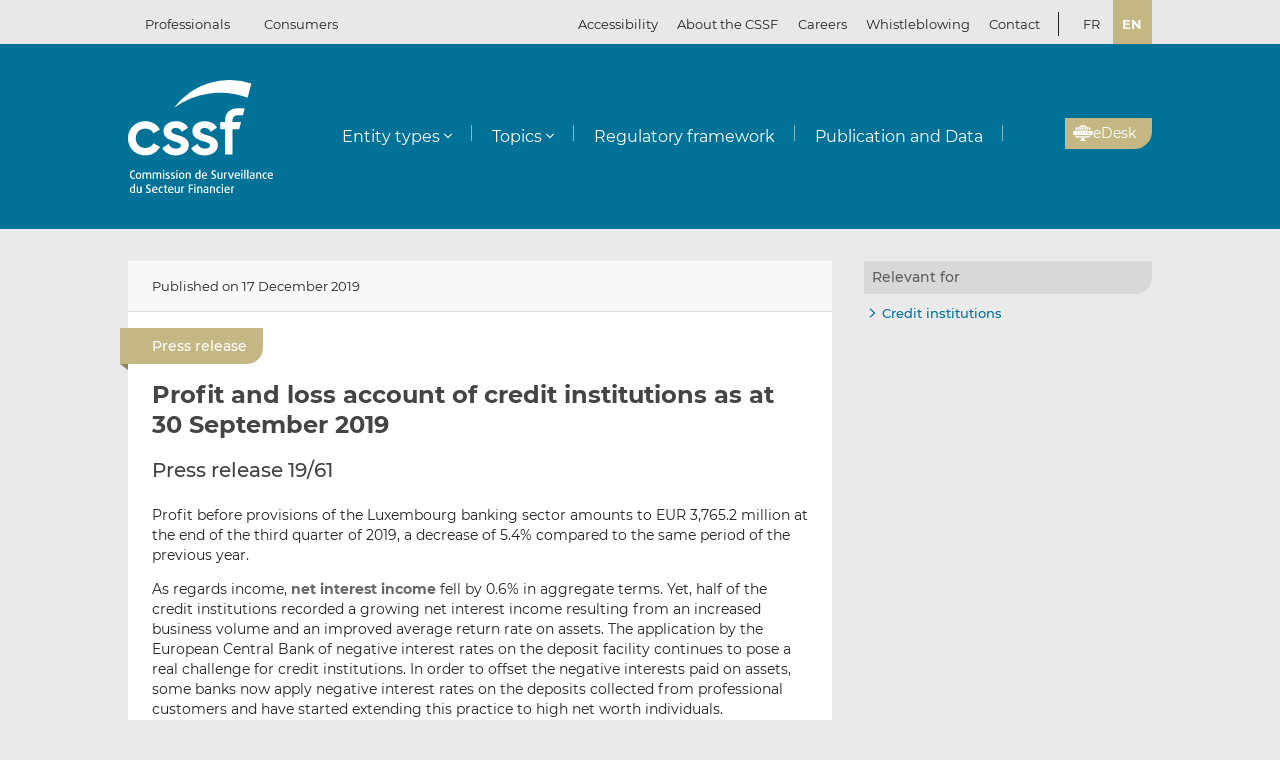

--- FILE ---
content_type: text/html; charset=UTF-8
request_url: https://www.cssf.lu/en/2019/12/profit-and-loss-account-of-credit-institutions-as-at-30-september-2019/
body_size: 15473
content:
<!doctype html>
<html lang="en-GB">
  <head>
  <meta charset="utf-8">
  <meta http-equiv="x-ua-compatible" content="ie=edge">
  <meta name="viewport" content="width=device-width, initial-scale=1, shrink-to-fit=no">
  <meta name="format-detection" content="telephone=no"/>
  <title>Profit and loss account of credit institutions as at 30 September 2019 &#8211; CSSF</title>
<meta name='robots' content='max-image-preview:large' />
	<style>img:is([sizes="auto" i], [sizes^="auto," i]) { contain-intrinsic-size: 3000px 1500px }</style>
	<link rel="alternate" href="https://www.cssf.lu/fr/2019/12/comptes-de-profits-et-pertes-des-etablissements-de-credit-au-30-septembre-2019/" hreflang="fr" />
<link rel="alternate" href="https://www.cssf.lu/en/2019/12/profit-and-loss-account-of-credit-institutions-as-at-30-september-2019/" hreflang="en" />
<link rel="preconnect" href="https://webstatistics.apps.cssf.lu"><meta name="Description" content="The Commission de Surveillance du Secteur Financier is a public institution which supervises the professionals and products of the Luxembourg financial sector."><link rel="alternate" type="application/rss+xml" title="CSSF &raquo; Profit and loss account of credit institutions as at 30 September 2019 Comments Feed" href="https://www.cssf.lu/en/2019/12/profit-and-loss-account-of-credit-institutions-as-at-30-september-2019/feed/" />
<style id='classic-theme-styles-inline-css' type='text/css'>
/*! This file is auto-generated */
.wp-block-button__link{color:#fff;background-color:#32373c;border-radius:9999px;box-shadow:none;text-decoration:none;padding:calc(.667em + 2px) calc(1.333em + 2px);font-size:1.125em}.wp-block-file__button{background:#32373c;color:#fff;text-decoration:none}
</style>
<style id='global-styles-inline-css' type='text/css'>
:root{--wp--preset--aspect-ratio--square: 1;--wp--preset--aspect-ratio--4-3: 4/3;--wp--preset--aspect-ratio--3-4: 3/4;--wp--preset--aspect-ratio--3-2: 3/2;--wp--preset--aspect-ratio--2-3: 2/3;--wp--preset--aspect-ratio--16-9: 16/9;--wp--preset--aspect-ratio--9-16: 9/16;--wp--preset--color--black: #000000;--wp--preset--color--cyan-bluish-gray: #abb8c3;--wp--preset--color--white: #ffffff;--wp--preset--color--pale-pink: #f78da7;--wp--preset--color--vivid-red: #cf2e2e;--wp--preset--color--luminous-vivid-orange: #ff6900;--wp--preset--color--luminous-vivid-amber: #fcb900;--wp--preset--color--light-green-cyan: #7bdcb5;--wp--preset--color--vivid-green-cyan: #00d084;--wp--preset--color--pale-cyan-blue: #8ed1fc;--wp--preset--color--vivid-cyan-blue: #0693e3;--wp--preset--color--vivid-purple: #9b51e0;--wp--preset--gradient--vivid-cyan-blue-to-vivid-purple: linear-gradient(135deg,rgba(6,147,227,1) 0%,rgb(155,81,224) 100%);--wp--preset--gradient--light-green-cyan-to-vivid-green-cyan: linear-gradient(135deg,rgb(122,220,180) 0%,rgb(0,208,130) 100%);--wp--preset--gradient--luminous-vivid-amber-to-luminous-vivid-orange: linear-gradient(135deg,rgba(252,185,0,1) 0%,rgba(255,105,0,1) 100%);--wp--preset--gradient--luminous-vivid-orange-to-vivid-red: linear-gradient(135deg,rgba(255,105,0,1) 0%,rgb(207,46,46) 100%);--wp--preset--gradient--very-light-gray-to-cyan-bluish-gray: linear-gradient(135deg,rgb(238,238,238) 0%,rgb(169,184,195) 100%);--wp--preset--gradient--cool-to-warm-spectrum: linear-gradient(135deg,rgb(74,234,220) 0%,rgb(151,120,209) 20%,rgb(207,42,186) 40%,rgb(238,44,130) 60%,rgb(251,105,98) 80%,rgb(254,248,76) 100%);--wp--preset--gradient--blush-light-purple: linear-gradient(135deg,rgb(255,206,236) 0%,rgb(152,150,240) 100%);--wp--preset--gradient--blush-bordeaux: linear-gradient(135deg,rgb(254,205,165) 0%,rgb(254,45,45) 50%,rgb(107,0,62) 100%);--wp--preset--gradient--luminous-dusk: linear-gradient(135deg,rgb(255,203,112) 0%,rgb(199,81,192) 50%,rgb(65,88,208) 100%);--wp--preset--gradient--pale-ocean: linear-gradient(135deg,rgb(255,245,203) 0%,rgb(182,227,212) 50%,rgb(51,167,181) 100%);--wp--preset--gradient--electric-grass: linear-gradient(135deg,rgb(202,248,128) 0%,rgb(113,206,126) 100%);--wp--preset--gradient--midnight: linear-gradient(135deg,rgb(2,3,129) 0%,rgb(40,116,252) 100%);--wp--preset--font-size--small: 13px;--wp--preset--font-size--medium: 20px;--wp--preset--font-size--large: 36px;--wp--preset--font-size--x-large: 42px;--wp--preset--spacing--20: 0.44rem;--wp--preset--spacing--30: 0.67rem;--wp--preset--spacing--40: 1rem;--wp--preset--spacing--50: 1.5rem;--wp--preset--spacing--60: 2.25rem;--wp--preset--spacing--70: 3.38rem;--wp--preset--spacing--80: 5.06rem;--wp--preset--shadow--natural: 6px 6px 9px rgba(0, 0, 0, 0.2);--wp--preset--shadow--deep: 12px 12px 50px rgba(0, 0, 0, 0.4);--wp--preset--shadow--sharp: 6px 6px 0px rgba(0, 0, 0, 0.2);--wp--preset--shadow--outlined: 6px 6px 0px -3px rgba(255, 255, 255, 1), 6px 6px rgba(0, 0, 0, 1);--wp--preset--shadow--crisp: 6px 6px 0px rgba(0, 0, 0, 1);}:where(.is-layout-flex){gap: 0.5em;}:where(.is-layout-grid){gap: 0.5em;}body .is-layout-flex{display: flex;}.is-layout-flex{flex-wrap: wrap;align-items: center;}.is-layout-flex > :is(*, div){margin: 0;}body .is-layout-grid{display: grid;}.is-layout-grid > :is(*, div){margin: 0;}:where(.wp-block-columns.is-layout-flex){gap: 2em;}:where(.wp-block-columns.is-layout-grid){gap: 2em;}:where(.wp-block-post-template.is-layout-flex){gap: 1.25em;}:where(.wp-block-post-template.is-layout-grid){gap: 1.25em;}.has-black-color{color: var(--wp--preset--color--black) !important;}.has-cyan-bluish-gray-color{color: var(--wp--preset--color--cyan-bluish-gray) !important;}.has-white-color{color: var(--wp--preset--color--white) !important;}.has-pale-pink-color{color: var(--wp--preset--color--pale-pink) !important;}.has-vivid-red-color{color: var(--wp--preset--color--vivid-red) !important;}.has-luminous-vivid-orange-color{color: var(--wp--preset--color--luminous-vivid-orange) !important;}.has-luminous-vivid-amber-color{color: var(--wp--preset--color--luminous-vivid-amber) !important;}.has-light-green-cyan-color{color: var(--wp--preset--color--light-green-cyan) !important;}.has-vivid-green-cyan-color{color: var(--wp--preset--color--vivid-green-cyan) !important;}.has-pale-cyan-blue-color{color: var(--wp--preset--color--pale-cyan-blue) !important;}.has-vivid-cyan-blue-color{color: var(--wp--preset--color--vivid-cyan-blue) !important;}.has-vivid-purple-color{color: var(--wp--preset--color--vivid-purple) !important;}.has-black-background-color{background-color: var(--wp--preset--color--black) !important;}.has-cyan-bluish-gray-background-color{background-color: var(--wp--preset--color--cyan-bluish-gray) !important;}.has-white-background-color{background-color: var(--wp--preset--color--white) !important;}.has-pale-pink-background-color{background-color: var(--wp--preset--color--pale-pink) !important;}.has-vivid-red-background-color{background-color: var(--wp--preset--color--vivid-red) !important;}.has-luminous-vivid-orange-background-color{background-color: var(--wp--preset--color--luminous-vivid-orange) !important;}.has-luminous-vivid-amber-background-color{background-color: var(--wp--preset--color--luminous-vivid-amber) !important;}.has-light-green-cyan-background-color{background-color: var(--wp--preset--color--light-green-cyan) !important;}.has-vivid-green-cyan-background-color{background-color: var(--wp--preset--color--vivid-green-cyan) !important;}.has-pale-cyan-blue-background-color{background-color: var(--wp--preset--color--pale-cyan-blue) !important;}.has-vivid-cyan-blue-background-color{background-color: var(--wp--preset--color--vivid-cyan-blue) !important;}.has-vivid-purple-background-color{background-color: var(--wp--preset--color--vivid-purple) !important;}.has-black-border-color{border-color: var(--wp--preset--color--black) !important;}.has-cyan-bluish-gray-border-color{border-color: var(--wp--preset--color--cyan-bluish-gray) !important;}.has-white-border-color{border-color: var(--wp--preset--color--white) !important;}.has-pale-pink-border-color{border-color: var(--wp--preset--color--pale-pink) !important;}.has-vivid-red-border-color{border-color: var(--wp--preset--color--vivid-red) !important;}.has-luminous-vivid-orange-border-color{border-color: var(--wp--preset--color--luminous-vivid-orange) !important;}.has-luminous-vivid-amber-border-color{border-color: var(--wp--preset--color--luminous-vivid-amber) !important;}.has-light-green-cyan-border-color{border-color: var(--wp--preset--color--light-green-cyan) !important;}.has-vivid-green-cyan-border-color{border-color: var(--wp--preset--color--vivid-green-cyan) !important;}.has-pale-cyan-blue-border-color{border-color: var(--wp--preset--color--pale-cyan-blue) !important;}.has-vivid-cyan-blue-border-color{border-color: var(--wp--preset--color--vivid-cyan-blue) !important;}.has-vivid-purple-border-color{border-color: var(--wp--preset--color--vivid-purple) !important;}.has-vivid-cyan-blue-to-vivid-purple-gradient-background{background: var(--wp--preset--gradient--vivid-cyan-blue-to-vivid-purple) !important;}.has-light-green-cyan-to-vivid-green-cyan-gradient-background{background: var(--wp--preset--gradient--light-green-cyan-to-vivid-green-cyan) !important;}.has-luminous-vivid-amber-to-luminous-vivid-orange-gradient-background{background: var(--wp--preset--gradient--luminous-vivid-amber-to-luminous-vivid-orange) !important;}.has-luminous-vivid-orange-to-vivid-red-gradient-background{background: var(--wp--preset--gradient--luminous-vivid-orange-to-vivid-red) !important;}.has-very-light-gray-to-cyan-bluish-gray-gradient-background{background: var(--wp--preset--gradient--very-light-gray-to-cyan-bluish-gray) !important;}.has-cool-to-warm-spectrum-gradient-background{background: var(--wp--preset--gradient--cool-to-warm-spectrum) !important;}.has-blush-light-purple-gradient-background{background: var(--wp--preset--gradient--blush-light-purple) !important;}.has-blush-bordeaux-gradient-background{background: var(--wp--preset--gradient--blush-bordeaux) !important;}.has-luminous-dusk-gradient-background{background: var(--wp--preset--gradient--luminous-dusk) !important;}.has-pale-ocean-gradient-background{background: var(--wp--preset--gradient--pale-ocean) !important;}.has-electric-grass-gradient-background{background: var(--wp--preset--gradient--electric-grass) !important;}.has-midnight-gradient-background{background: var(--wp--preset--gradient--midnight) !important;}.has-small-font-size{font-size: var(--wp--preset--font-size--small) !important;}.has-medium-font-size{font-size: var(--wp--preset--font-size--medium) !important;}.has-large-font-size{font-size: var(--wp--preset--font-size--large) !important;}.has-x-large-font-size{font-size: var(--wp--preset--font-size--x-large) !important;}
:where(.wp-block-post-template.is-layout-flex){gap: 1.25em;}:where(.wp-block-post-template.is-layout-grid){gap: 1.25em;}
:where(.wp-block-columns.is-layout-flex){gap: 2em;}:where(.wp-block-columns.is-layout-grid){gap: 2em;}
:root :where(.wp-block-pullquote){font-size: 1.5em;line-height: 1.6;}
</style>
<link rel='stylesheet' id='cssf/cookie-consent-css' href='/wp-content/plugins/cssf-cookie-consent/cookie-consent.css' type='text/css' media='all' />
<link rel='stylesheet' id='sage/main.css-css' href='/wp-content/themes/cssf/dist/styles/main_011e43b9.css' type='text/css' media='all' />
<link rel='stylesheet' id='print.css-css' href='/wp-content/themes/cssf/dist/styles/print_011e43b9.css' type='text/css' media='print' />
<script type="text/javascript" src="/wp-includes/js/jquery/jquery.min.js?ver=ef4a0" id="jquery-core-js"></script>
<script type="text/javascript" src="/wp-includes/js/jquery/jquery-migrate.min.js?ver=cbd5e" id="jquery-migrate-js"></script>
<link rel="canonical" href="https://www.cssf.lu/en/2019/12/profit-and-loss-account-of-credit-institutions-as-at-30-september-2019/" />
<link rel="alternate" title="oEmbed (JSON)" type="application/json+oembed" href="https://www.cssf.lu/wp-json/oembed/1.0/embed?url=https%3A%2F%2Fwww.cssf.lu%2Fen%2F2019%2F12%2Fprofit-and-loss-account-of-credit-institutions-as-at-30-september-2019%2F" />
<link rel="alternate" title="oEmbed (XML)" type="text/xml+oembed" href="https://www.cssf.lu/wp-json/oembed/1.0/embed?url=https%3A%2F%2Fwww.cssf.lu%2Fen%2F2019%2F12%2Fprofit-and-loss-account-of-credit-institutions-as-at-30-september-2019%2F&#038;format=xml" />
<script type="text/javascript">(()=>{var o,c=document.cookie.match("(^|[^;]+)\\s*cssf_cookies\\s*=\\s*([^;]+)"),s=c?decodeURIComponent(c.pop()):"";try{o=JSON.parse(s)}catch(c){o=!1}window.cssf_cookies=!1!==o?o:{}})();</script><link rel="preload" href="/wp-content/themes/cssf/dist/fonts/Montserrat-BoldItalic_bcc7a47b.woff2" as="font" crossorigin><link rel="preload" href="/wp-content/themes/cssf/dist/fonts/Montserrat-Bold_1eaf5953.woff2" as="font" crossorigin><link rel="preload" href="/wp-content/themes/cssf/dist/fonts/Montserrat-Italic_82168e0b.woff2" as="font" crossorigin><link rel="preload" href="/wp-content/themes/cssf/dist/fonts/Montserrat-Medium_4193cb37.woff2" as="font" crossorigin><link rel="preload" href="/wp-content/themes/cssf/dist/fonts/Montserrat-Regular_6c880721.woff2" as="font" crossorigin><link rel="preload" href="/wp-content/themes/cssf/dist/fonts/Montserrat-SemiBold_c74260cd.woff2" as="font" crossorigin>    <script type="text/javascript">
      var _paq = window._paq || [];
      if (window.cssf_cookies == undefined || window.cssf_cookies.performance != true) {
          _paq.push(['disableCookies']);
      }
      /* tracker methods like "setCustomDimension" should be called before "trackPageView" */
      _paq.push(['trackPageView']);
      _paq.push(['enableLinkTracking']);
      (function() {
        var u="https://webstatistics.apps.cssf.lu/";
        _paq.push(['setTrackerUrl', u+'matomo.php']);
        _paq.push(['setSiteId', '5']);
        var d=document, g=d.createElement('script'), s=d.getElementsByTagName('script')[0];
        g.type='text/javascript'; g.async=true; g.defer=true; g.src=u+'matomo.js'; s.parentNode.insertBefore(g,s);
      })();
    </script><link rel="icon" href="/wp-content/uploads/cropped-favicon-32x32.png" sizes="32x32" />
<link rel="icon" href="/wp-content/uploads/cropped-favicon-192x192.png" sizes="192x192" />
<link rel="apple-touch-icon" href="/wp-content/uploads/cropped-favicon-180x180.png" />
<meta name="msapplication-TileImage" content="/wp-content/uploads/cropped-favicon-270x270.png" />
</head>
  <body class="wp-singular post-template-default single single-post postid-26672 single-format-standard wp-theme-cssfresources profit-and-loss-account-of-credit-institutions-as-at-30-september-2019 app-data index-data singular-data single-data single-post-data single-post-profit-and-loss-account-of-credit-institutions-as-at-30-september-2019-data">
    <div class="overlay" id="overlay" role="presentation"></div>

<div class="search-form-dialog" style="display: none" role="dialog" aria-modal="true" aria-labelledby="search-form-dialog" tabindex="-1">
  <span id="search-form-dialog" class="screen-reader-text"></span>
  <form role="search" method="get" id="search-form-impl" action="/en/">
    <button class="close-tool" type="button">
      <span class="screen-reader-text">Close</span>
    </button>
          <div class="overlay-profiles profile-switcher">
        <ul>
                      <li>
              <button
                type="button"
                data-slug="professionals"
                                              >Professionals</button>
          </li>
                      <li>
              <button
                type="button"
                data-slug="consumers"
                                              >Consumers</button>
          </li>
                  </ul>
      </div>
    
    <div class="overlay-container search-in-title" role="heading" aria-level="2">Search in:</div>

    <div class="search-form-input-container">
      <label style="flex:1">
        <span id="search-form-dialog-search-field-label" class="screen-reader-text" aria-live="assertive" data-required-message="This field is required">Search for information (3 characters minimum)</span>
        <input type="search" class="search-form__field" id="search-input" pattern=".{3,}" required
               title="Search for information (3 characters minimum)"
               placeholder="Search for information (3 characters minimum)"
               name="s" aria-labelledby="search-form-dialog-search-field-label">
      </label>
      <button class="search-submit-transparent">
        <span class="screen-reader-text">Search</span>
        <i class="far fa-search"></i>
      </button>
    </div>

    <div class="search-library-options" role="radiogroup" aria-label="Search in:">
      
      <label class="search-library-options__option checked">
        <input type="radio" name="search-option" aria-labelledby="all-content-option" data-target="/en/" data-search-param="s" checked="checked">
        <span id="all-content-option" class="search-library-options__content">
          <svg aria-hidden="true" xmlns="http://www.w3.org/2000/svg" width="100" height="67" viewbox="0 0 100 67"><defs><clipPath id="search-all-a"><path fill="none" d="M0 0h47v47H0z"/></clipPath></defs><g><g clip-path="url(#search-all-a)"><path d="M39.943 47.047H-.047V0H47v39.99a7.057 7.057 0 01-7.057 7.057" class="main-color" fill="#b6ada5"/><path d="M39.616 36.463l-16.048-16.52 2.738-2.809 1.554 1.595 3.008-3.009-8.646-8.857-2.949 3.009 1.545 1.595-8.55 8.666-1.55-1.595-2.8 2.869 8.626 8.847 2.8-2.859-1.545-1.545 2.758-2.828 16.049 16.52a2.086 2.086 0 002.95.059l.059-.059a2.156 2.156 0 00.622-1.535 2.206 2.206 0 00-.622-1.545m-32.9.692h12.453v3.019H6.716z" fill="#fff"/></g><g><g clip-path="url(#a)" transform="translate(53 20)"><path d="M39.95 47H0V0h47v39.95A7.05 7.05 0 0139.95 47" class="main-color" fill="#b6ada5"/><path fill="#fff" d="M6.709 6.889H35.08v3.016H6.709z"/><path fill="#fff" d="M37.576 6.889h3.956v3.016h-3.956z"/><path fill="#fff" d="M6.709 14.446H35.08v3.016H6.709z"/><path fill="#fff" d="M37.576 14.446h3.956v3.016h-3.956z"/><path fill="#fff" d="M6.709 22.004H35.08v3.016H6.709z"/><path fill="#fff" d="M37.576 22.004h3.956v3.016h-3.956z"/><path fill="#fff" d="M6.709 29.561H35.08v3.016H6.709z"/><path fill="#fff" d="M37.576 29.561h3.956v3.016h-3.956z"/><path fill="#fff" d="M6.797 37.118h28.371v3.016H6.797z"/><path fill="#fff" d="M37.576 37.118h3.956v3.016h-3.956z"/></g></g></g></svg>
          <span>All content</span>
        </span>
      </label>

              <label class="search-library-options__option">
          <input aria-labelledby="regulatory-framework-option" type="radio" name="search-option" data-target="/en/regulatory-framework/" data-search-param="keyword">
          <span id="regulatory-framework-option" class="search-library-options__content">
            <svg aria-hidden="true" xmlns="http://www.w3.org/2000/svg" width="67" height="67" viewBox="0 0 67 67"><defs><clipPath id="search-regulatory-framework-icon-clip"><path transform="translate(.066)" fill="none" d="M0 0h67v67H0z"/></clipPath></defs><g><g clip-path="url(#search-regulatory-framework-icon-clip)" transform="translate(-.066)"><path d="M57.006 67.066H0V0h67.066v57.006a10.06 10.06 0 01-10.06 10.06" class="main-color" fill="#b6ada5"/><path d="M56.54 51.979l-22.878-23.55 3.9-4 2.216 2.274 4.29-4.29L31.746 9.784l-4.2 4.29 2.2 2.274-12.184 12.353-2.216-2.274-3.99 4.09 12.3 12.611 3.989-4.075-2.2-2.2 3.932-4.032 22.878 23.55a2.974 2.974 0 004.205.085c.029-.028.057-.056.085-.085a3.073 3.073 0 00.886-2.188 3.145 3.145 0 00-.886-2.2m-46.9.987h17.74v4.3H9.64z" fill="#fff"/></g></g></svg>
            <span>Regulatory framework</span>
          </span>
        </label>
      
              <label class="search-library-options__option">
          <input type="radio" name="search-option" data-target="/en/publication-data/" data-search-param="keyword">
          <span class="search-library-options__content">
            <svg xmlns="http://www.w3.org/2000/svg" width="67" height="67" aria-hidden="true"><defs><clipPath id="search-publications-icon-clip"><path fill="none" d="M0 0h67v67H0z"/></clipPath></defs><g clip-path="url(#search-publications-icon-clip)"><path fill="#b6ada5" d="M56.95 67H0V0h67v56.95A10.05 10.05 0 0 1 56.95 67" class="main-color"/><path fill="#fff" d="M9.565 9.82h40.444v4.3H9.565zM53.566 9.82h5.639v4.3h-5.639zM9.565 20.593h40.444v4.299H9.565zM53.566 20.593h5.639v4.299h-5.639zM9.565 31.367h40.444v4.3H9.565zM53.566 31.367h5.639v4.3h-5.639zM9.565 42.14h40.444v4.3H9.565zM53.566 42.14h5.639v4.3h-5.639zM9.689 52.913h40.444v4.3H9.689zM53.566 52.913h5.639v4.3h-5.639z"/></g></svg>
            <span>Publication and data</span>
          </span>
        </label>
      
    </div>

    <div class="direct-links">
      <div class="direct-links-title">
        <i class="fas fa-external-link-alt"></i>
        Direct links
      </div>
      <div class="direct-links-list">
        <div class="loader fa-1x" role="status">
  <i class="far fa-spinner fa-pulse"></i>
  <span class="screen-reader-text">Loading...</span>
</div>
                                          </div>
    </div>

    <div class="search-submit-wrap">
      <input type="submit" class="search-submit" value="Search">
    </div>

  </form>

  <div class="search-entities-link">
    <a href="https://searchentities.apps.cssf.lu/search-entities/search" target="_blank" rel="noopener noreferrer" class="external">
      <div class="svg-icon">
        <svg aria-hidden="true" xmlns="http://www.w3.org/2000/svg" width="67" height="67" viewbox="0 0 67 67"><defs><clipPath id="search-entities-icon-a"><path fill="none" d="M0 0h67v67H0z"/></clipPath></defs><g clip-path="url(#search-entities-icon-a)"><path d="M57.2 66.351H0v-67.3h67.3v57.2a10.1 10.1 0 01-10.1 10.1" class="main-color" fill="#aca39c"/><path d="M54.828 50.907L44.769 39.529a3.194 3.194 0 00-3.266-.955l-1.124-1.28a16.633 16.633 0 10-2.05 1.745l1.134 1.291a3.2 3.2 0 00.516 3.433l10.059 11.378a3.2 3.2 0 104.79-4.234m-39.4-25.306a13.211 13.211 0 1113.214 13.211 13.226 13.226 0 01-13.21-13.211" fill="#fff"/><path d="M28.642 24.44a3.439 3.439 0 10-3.44-3.435 3.439 3.439 0 003.44 3.435" fill="#fff"/><path data-name="Path 122" d="M30.156 25.269h-3a4.346 4.346 0 00-4.29 4.4 4.286 4.286 0 004.265 4.266h7.566V29.81a4.579 4.579 0 00-4.54-4.541" fill="#fff"/></g></svg>
      </div>
      <div class="text">
        <p>Entities</p>
        <p>Access the database</p>
      </div>
    </a>
  </div>
</div>

<div class="cssf-toolbox-dialog overlay-element" id="cssf-toolbox" style="display: none" role="dialog" aria-modal="true" aria-labelledby="toolbox-dialog" tabindex="-1">
  <span id="toolbox-dialog" class="screen-reader-text"></span>
  <button class="close-tool" type="button">
    <span class="screen-reader-text">Close</span>
  </button>
      <div class="overlay-profiles profile-switcher">
      <ul>
                  <li>
            <button
              type="button"
              data-slug="professionals"
                                        >Professionals</button>
        </li>
                  <li>
            <button
              type="button"
              data-slug="consumers"
                                        >Consumers</button>
        </li>
              </ul>
    </div>
  
  <div class="overlay-container overlay-container-toolbox">
    <div class="loader fa-1x" role="status">
  <i class="far fa-spinner fa-pulse"></i>
  <span class="screen-reader-text">Loading...</span>
</div>
                        <ul class="toolbox-elements">
          <li><a
      class="cssf-toolbox-element"
              target="_blank"
        rel="noopener noreferrer"
            href="https://searchentities.apps.cssf.lu/search-entities/search"
            title="Search Entities: Information on the entities authorised in Luxembourg and supervised by the CSSF."
      >
      <img class="svg-icon" aria-hidden="true" alt="Icon for Search Entities" src="/wp-content/uploads/search-entities.svg" width="60" height="60">
      <p>Search Entities</p>
    </a></li>
          <li><a
      class="cssf-toolbox-element"
              target="_blank"
        rel="noopener noreferrer"
            href="https://whistleblowing.apps.cssf.lu/index.html?language=en"
            title="Whistleblowing: Reporting of breaches of financial sector regulations to the CSSF."
      >
      <img class="svg-icon" aria-hidden="true" alt="Icon for Whistleblowing" src="/wp-content/uploads/whistle-blowing.svg" width="60" height="60">
      <p>Whistleblowing</p>
    </a></li>
          <li><a
      class="cssf-toolbox-element"
              target="_blank"
        rel="noopener noreferrer"
            href="https://reclamations.apps.cssf.lu/index.html?language=en"
            title="Customer complaint: Request for out-of-court complaint resolution with the CSSF."
      >
      <img class="svg-icon" aria-hidden="true" alt="Icon for Customer complaint" src="/wp-content/uploads/customer-complaints.svg" width="60" height="60">
      <p>Customer complaint</p>
    </a></li>
          <li><a
      class="cssf-toolbox-element"
              target="_blank"
        rel="noopener noreferrer"
            href="https://audit.apps.cssf.lu/#home"
            title="Public register of the audit profession: Register of all “réviseurs d’entreprises agréés” (approved statutory auditors) and “cabinets de révision agréés” (approved audit firms), including audit firms approved in another Member State."
      >
      <img class="svg-icon" aria-hidden="true" alt="Icon for Public register of the audit profession" src="/wp-content/uploads/public-register.svg" width="60" height="60">
      <p>Public register of the audit profession</p>
    </a></li>
  </ul>
            </div>
</div>
        <header id="top" class="banner" role="banner">
  <a class="screen-reader-text skip-link" href="#content">Skip to content</a>

  <div class="top-bar">
    <div class="container">

      <div class="profile-switcher" data-localized-current-label="Current profile">
    <ul aria-label="User profile selector">
              <li>
          <button
            data-slug="professionals"
                                  >Professionals</button>
      </li>
              <li>
          <button
            data-slug="consumers"
                                  >Consumers</button>
      </li>
          </ul>
    <div class="loader fa-1x" role="status">
  <i class="far fa-spinner fa-pulse"></i>
  <span class="screen-reader-text">Loading...</span>
</div>
  </div>

      <nav class="nav-top">
        <div class="a11y-popin_block">
  <button class="a11y-popin_toggle" aria-expanded="false" aria-controls="a11y-popin">Accessibility <i class="far fa-angle-down"></i></button>
  <div id="a11y-popin" class="a11y-popin_wrap">
    <button class="a11y-popin_close" type="button">
      <span class="screen-reader-text">Close</span>
    </button>
    <p id="a11y-contrasts" class="a11y-popin_title">Contrasts</p>
    <div class="a11y-popin_button-group a11y-popin_button-group-contrasts" data-button-group="contrasts" data-localized-current-label="active button">
      <button class="a11y-popin_button" type="button" data-value="default" title="Default" aria-describedby="a11y-contrasts">Default</button>
      <button class="a11y-popin_button" type="button" data-value="increased" title="Increased" aria-describedby="a11y-contrasts">Increased</button>
    </div>
  </div>
</div>

        <div class="menu-top-menu-en-container"><ul id="menu-top-menu-en" class="nav" role="menubar" aria-label="Top menu"><li id="menu-item-46547" class="menu-item menu-item-type-post_type menu-item-object-page menu-item-46547" role="none"><a href="/en/about-the-cssf/" role="menuitem">About the CSSF</a></li>
<li id="menu-item-29456" class="menu-item menu-item-type-custom menu-item-object-custom menu-item-29456" role="none"><a target="_blank" href="https://careers.cssf.lu/en/home/" role="menuitem">Careers</a></li>
<li id="menu-item-83059" class="menu-item menu-item-type-custom menu-item-object-custom menu-item-83059" role="none"><a href="/en/whistleblower-protection/" lang="en" role="menuitem">Whistleblowing</a></li>
<li id="menu-item-29" class="menu-item menu-item-type-post_type menu-item-object-page menu-item-29" role="none"><a href="/en/contacts/" role="menuitem">Contact</a></li>
</ul></div>
                  <ul class="lang-switch" aria-label="Language selector" data-localized-current-label="Current language">
            	<li class="lang-item lang-item-184 lang-item-fr lang-item-first"><a lang="fr-FR" hreflang="fr-FR" href="/fr/2019/12/comptes-de-profits-et-pertes-des-etablissements-de-credit-au-30-septembre-2019/">fr</a></li>
	<li class="lang-item lang-item-181 lang-item-en current-lang"><a lang="en-GB" hreflang="en-GB" href="/" aria-current="true">en</a></li>
          </ul>
              </nav>
    </div>
  </div> 

  <div class="fixed-top-bar" id="fixed-top-bar">
    <div class="top-bar">
      <div class="container">
        <div class="profile-switcher" data-localized-current-label="Current profile">
    <ul aria-label="User profile selector">
              <li>
          <button
            data-slug="professionals"
                                  >Professionals</button>
      </li>
              <li>
          <button
            data-slug="consumers"
                                  >Consumers</button>
      </li>
          </ul>
    <div class="loader fa-1x" role="status">
  <i class="far fa-spinner fa-pulse"></i>
  <span class="screen-reader-text">Loading...</span>
</div>
  </div>

        <div class="fixed-tools">
          <a href="#s" class="search-toggle fixed-tool" role="button" title="Search for information"><i class="far fa-search"></i></a>

          <a href="#s" class="toolbox-toggle fixed-tool" role="button" title="Open the CSSF toolbox"><i class="fas fa-tools"></i></a>
          <a href="/en/"><img src="/wp-content/themes/cssf/dist/images/cssf-logo-gray_120cb480.svg" alt="CSSF Logo" width="69" height="20"></a>
        </div>

      </div>
    </div>
  </div>

  <div class="main-header">
    <div class="container">
      <a class="brand" href="/en/"><img src="/wp-content/themes/cssf/dist/images/cssf-logo-white_0766d405.svg" alt="CSSF Commission de Surveillance du Secteur Financier" width="120" height="93">
      <img class="brand print-only" src="/wp-content/themes/cssf/dist/images/cssf-logo-blue_f6d9b0e1.svg" alt="" width="120" height="93"></a>

      <nav class="nav-primary" aria-label="Main menu">

                  <div class="nav-primary__wrapper">
            <div class="nav-primary__wrapper"><button class="nav-primary__toggle nav-primary__toggle--close" aria-label="Close menu"><i class="far fa-times"></i></button><ul id="menu-main-menu-professionals-en" class="nav" role="menubar"><li id="menu-item-31" class="menu-item menu-item-type-custom menu-item-object-custom menu-item-has-children menu-item-31" role="none"><a href="#" role="button" aria-haspopup="menu">Entity types</a>
<ul class="sub-menu" role="menu">
	<li id="menu-item-1534" class="menu-item menu-item-type-post_type menu-item-object-page menu-item-1534" role="none"><a href="/en/central-securities-depositories/" role="menuitem">Central Securities Depositories (CSDs)</a></li>
	<li id="menu-item-209" class="menu-item menu-item-type-post_type menu-item-object-page menu-item-209" role="none"><a href="/en/credit-institutions/" role="menuitem">Credit institutions</a></li>
	<li id="menu-item-103330" class="menu-item menu-item-type-post_type menu-item-object-page menu-item-103330" role="none"><a href="/en/credit-servicers/" role="menuitem">Credit servicers</a></li>
	<li id="menu-item-57205" class="menu-item menu-item-type-post_type menu-item-object-page menu-item-57205" role="none"><a href="/en/crowdfunding-service-providers/" role="menuitem">Crowdfunding service providers</a></li>
	<li id="menu-item-109255" class="menu-item menu-item-type-post_type menu-item-object-page menu-item-109255" role="none"><a href="/en/crypto-assets-service-providers-casp/" role="menuitem">Crypto-Assets Service Providers (CASPs)</a></li>
	<li id="menu-item-5215" class="menu-item menu-item-type-post_type menu-item-object-page menu-item-5215" role="none"><a href="/en/data-reporting-service-provider/" role="menuitem">Data Reporting Service Providers (DRSPs)</a></li>
	<li id="menu-item-105" class="menu-item menu-item-type-post_type menu-item-object-page menu-item-105" role="none"><a href="/en/investment-firms/" role="menuitem">Investment firms</a></li>
	<li id="menu-item-107737" class="menu-item menu-item-type-post_type menu-item-object-page menu-item-107737" role="none"><a href="/en/investment-vehicles-and-investment-fund-managers/" role="menuitem">Investment vehicles and investment fund managers</a></li>
	<li id="menu-item-111564" class="menu-item menu-item-type-post_type menu-item-object-page menu-item-111564" role="none"><a href="/en/issuers-of-tokens/" role="menuitem">Issuers of Tokens</a></li>
	<li id="menu-item-2018" class="menu-item menu-item-type-post_type menu-item-object-page menu-item-2018" role="none"><a href="/en/mortgage-credit-intermediaries/" role="menuitem">Mortgage credit intermediaries</a></li>
	<li id="menu-item-1160" class="menu-item menu-item-type-post_type menu-item-object-page menu-item-1160" role="none"><a href="/en/payment-institutions-electronic-money-institutions-aisp/" role="menuitem">Payment institutions/electronic money institutions/AISPs</a></li>
	<li id="menu-item-106" class="menu-item menu-item-type-post_type menu-item-object-page menu-item-106" role="none"><a href="/en/public-oversight-of-the-audit-profession/" role="menuitem">Public Oversight of the Audit Profession</a></li>
	<li id="menu-item-720" class="menu-item menu-item-type-post_type menu-item-object-page menu-item-720" role="none"><a href="/en/specialised-pfs/" role="menuitem">Specialised PFS</a></li>
	<li id="menu-item-719" class="menu-item menu-item-type-post_type menu-item-object-page menu-item-719" role="none"><a href="/en/support-pfs/" role="menuitem">Support PFS</a></li>
	<li id="menu-item-19975" class="menu-item menu-item-type-post_type menu-item-object-page menu-item-19975" role="none"><a href="/en/virtual-asset-service-provider/" role="menuitem">Virtual Asset Service Providers (VASPs)</a></li>
</ul>
</li>
<li id="menu-item-88778" class="menu-item menu-item-type-custom menu-item-object-custom menu-item-has-children menu-item-88778" role="none"><a href="https://www.cssf.lu/en/markets/" role="button" aria-haspopup="menu">Topics</a>
<ul class="sub-menu" role="menu">
	<li id="menu-item-88779" class="menu-item menu-item-type-post_type menu-item-object-page menu-item-88779" role="none"><a href="/en/benchmarks/" role="menuitem">Benchmarks</a></li>
	<li id="menu-item-94404" class="menu-item menu-item-type-post_type menu-item-object-page menu-item-94404" role="none"><a href="/en/corporate-sustainability-reporting-directive-csrd/" role="menuitem">Corporate Sustainability Reporting Directive (CSRD)</a></li>
	<li id="menu-item-88780" class="menu-item menu-item-type-post_type menu-item-object-page menu-item-88780" role="none"><a href="/en/enforcement-of-financial-information/" role="menuitem">Enforcement of Issuer Disclosure</a></li>
	<li id="menu-item-107845" class="menu-item menu-item-type-post_type menu-item-object-page menu-item-107845" role="none"><a href="/en/european-green-bonds-and-other-sustainable-bonds/" role="menuitem">European Green Bonds and other sustainable bonds</a></li>
	<li id="menu-item-88781" class="menu-item menu-item-type-post_type menu-item-object-page menu-item-88781" role="none"><a href="/en/emir-regulation/" role="menuitem">European Market Infrastructure Regulation (EMIR)</a></li>
	<li id="menu-item-113066" class="menu-item menu-item-type-post_type menu-item-object-page menu-item-113066" role="none"><a href="/en/ict-and-cyber-risk-for-dora-entities/" role="menuitem">ICT and cyber risk – for DORA entities</a></li>
	<li id="menu-item-88782" class="menu-item menu-item-type-post_type menu-item-object-page menu-item-88782" role="none"><a href="/en/information-requirements-issuers-of-securities/" role="menuitem">Information requirements for issuers of securities</a></li>
	<li id="menu-item-88783" class="menu-item menu-item-type-post_type menu-item-object-page menu-item-88783" role="none"><a href="/en/markets-in-crypto-assets-mica-micar/" role="menuitem">Markets in Crypto-Assets (MiCA/MiCAR)</a></li>
	<li id="menu-item-88784" class="menu-item menu-item-type-post_type menu-item-object-page menu-item-88784" role="none"><a href="/en/markets-financial-instruments-mifid-ii-mifir/" role="menuitem">Markets in Financial Instruments (MiFID II/MiFIR)</a></li>
	<li id="menu-item-88785" class="menu-item menu-item-type-post_type menu-item-object-page menu-item-88785" role="none"><a href="/en/market-abuse/" role="menuitem">Market abuse</a></li>
	<li id="menu-item-88786" class="menu-item menu-item-type-post_type menu-item-object-page menu-item-88786" role="none"><a href="/en/prospectus/" role="menuitem">Prospectus</a></li>
	<li id="menu-item-88787" class="menu-item menu-item-type-post_type menu-item-object-page menu-item-88787" role="none"><a href="/en/securities-financing-transaction-regulation-sftr/" role="menuitem">Securities Financing Transaction Regulation (SFTR)</a></li>
	<li id="menu-item-88788" class="menu-item menu-item-type-post_type menu-item-object-page menu-item-88788" role="none"><a href="/en/short-selling/" role="menuitem">Short Selling (SSR)</a></li>
	<li id="menu-item-88789" class="menu-item menu-item-type-post_type menu-item-object-page menu-item-88789" role="none"><a href="/en/squeeze-out-and-sell-out/" role="menuitem">Squeeze-out and sell-out</a></li>
	<li id="menu-item-88790" class="menu-item menu-item-type-post_type menu-item-object-page menu-item-88790" role="none"><a href="/en/takeover-bids/" role="menuitem">Takeover bids</a></li>
</ul>
</li>
<li id="menu-item-37852" class="menu-item menu-item-type-post_type menu-item-object-page menu-item-37852" role="none"><a href="/en/regulatory-framework/" role="menuitem">Regulatory framework</a></li>
<li id="menu-item-37853" class="menu-item menu-item-type-post_type menu-item-object-page menu-item-37853" role="none"><a href="/en/publication-data/" role="menuitem">Publication and Data</a></li>
</ul></div>
          </div>
        
        <div class="cssf-menu-buttons">

          <button class="search-toggle tools" aria-label="Search for information"><i class="far fa-search"></i></button>

          <button class="toolbox-toggle tools" aria-label="Open the CSSF toolbox"><i class="fas fa-tools"></i></button>

          <div id="cssf-toolbox-tooltip" class="cssf-toolbox-tooltip show" role="tooltip" data-popper-placement="bottom-end">
            <div class="cssf-toolbox-tooltip-title">
              CSSF Search & Toolbox
            </div>
            <div class="cssf-toolbox-tooltip-content">
              Open the search
              <i class="far fa-search"></i>
              or access the CSSF tools and applications
              <i class="fas fa-tools"></i>
            </div>
            <div class="cssf-toolbox-tooltip-arrow" data-popper-arrow=""></div>
          </div>

        </div>

        <a href="https://edesk.apps.cssf.lu/edesk-dashboard/homepage?lng=en" target="_blank" class="edesk-button-link" title="eDesk">
          <svg class="icon edesk-icon" aria-hidden="true" xmlns="http://www.w3.org/2000/svg" xml:space="preserve" x="0" y="0" style="enable-background:new 0 0 200.2 174.1" version="1.1" viewBox="0 0 200.2 174.1"><style>.st0{fill:transparent}</style><path d="M908.6 387.1v21.5h130.5c13.4 0 24.7-9.1 28-21.5h-17c-3.8 5.2-10 8.6-17 8.6H922.5v-8.6h-13.9zM922.5 313.8h14.8c-1.4 4.7-2.1 9.7-2.1 14.8 0 1.3 0 2.6.2 3.9H1041.5c.1-1.3.2-2.6.2-3.9 0-5.2-.7-10.1-2.1-14.8h14.8v18.7h13.9V301h-34.4c-9.3-15.3-26.2-25.5-45.4-25.5s-36.1 10.2-45.4 25.5h-34.4v31.6h13.9l-.1-18.8zm23.7 13.8c.2-6.2 1.7-12.1 4.2-17.4 3.3.7 6.6 1.4 10 1.9-1.5 5-2.3 10.2-2.4 15.4h-11.8v.1zm19.8 0c.1-4.9.9-9.8 2.5-14.3 5.2.6 10.5.9 15.9 1.1v13.3H966v-.1zm26.4-37.3c5.2 4.2 9.5 9.4 12.6 15.3-4.1.4-8.4.7-12.6.8v-16.1zm-8 0v16c-4.3-.1-8.5-.3-12.6-.7 3-5.9 7.3-11.1 12.6-15.3zm8 37.3v-13.3c5.4-.1 10.7-.5 15.9-1.1 1.5 4.6 2.4 9.4 2.5 14.3h-18.4v.1zm26.4 0c-.1-5.3-.9-10.5-2.4-15.4 3.4-.5 6.7-1.2 10-1.9 2.6 5.3 4.1 11.2 4.2 17.4h-11.8v-.1zm3-24.6c-2.8.6-5.6 1.1-8.4 1.5-2.7-5.7-6.3-11-10.7-15.6 7.7 2.9 14.3 7.8 19.1 14.1zM974 289c-4.4 4.6-8 9.8-10.7 15.5-2.9-.4-5.7-.9-8.4-1.5 4.9-6.3 11.5-11.2 19.1-14zM971 415.3v23.3h-14.9c-1.8 0-3.3 1.5-3.3 3.3s1.5 3.3 3.3 3.3h64.5c1.8 0 3.3-1.5 3.3-3.3s-1.5-3.3-3.3-3.3h-14.9v-23.3H971zM1045 349.1c-3.6 0-6.5 2.9-6.5 6.5s2.9 6.5 6.5 6.5 6.5-2.9 6.5-6.5-3-6.5-6.5-6.5z" class="st0"/><path d="M1068.1 338.5H884.8V381H1078.2c7.6 0 13.8-6.2 13.8-13.8v-28.8l-23.9.1zm-128.6 24.9h-8.7v-8.7h8.7v8.7zm26.6 0h-8.7v-8.7h8.7v8.7zm26.6 0H984v-8.7h8.7v8.7zm26.6 0h-8.7v-8.7h8.7v8.7zM1059 375l-4.7-4.7-4.3-4.3c-1.5.7-3.2 1.1-5 1.1-6.3 0-11.5-5.2-11.5-11.5 0-6.4 5.2-11.5 11.5-11.5 3.8 0 7.2 1.8 9.3 4.7 1.4 1.9 2.3 4.3 2.3 6.8s-.8 4.9-2.3 6.8c-.1.2-.2.3-.3.4l.3.3 8.3 8.3-3.6 3.6z" class="st0"/><path d="M25.5 112v20.1h121.9c12.5 0 23.1-8.5 26.2-20.1h-15.9c-3.6 4.9-9.3 8-15.9 8H38.6v-8H25.5zM38.6 43.5h13.8c-1.3 4.4-2 9.1-2 13.9 0 1.2 0 2.4.1 3.6H150c.1-1.2.1-2.4.1-3.6 0-4.8-.7-9.5-2-13.9h13.8V61h13V31.5h-32.1c-8.7-14.3-24.5-23.8-42.4-23.8-18 0-33.7 9.5-42.4 23.8H25.5V61h13l.1-17.5zm22.1 12.9c.1-5.8 1.6-11.3 4-16.3 3.1.7 6.2 1.3 9.3 1.8-1.4 4.6-2.2 9.5-2.3 14.4l-11 .1zm18.4 0c.1-4.6.9-9.1 2.3-13.4 4.9.5 9.8.9 14.9 1v12.4H79.1zm24.7-34.8c4.9 3.9 8.9 8.8 11.8 14.3-3.9.4-7.8.6-11.8.7v-15zm-7.5-.1v15c-4-.1-7.9-.3-11.8-.7 2.9-5.4 7-10.3 11.8-14.3zm7.5 34.9V44c5-.1 10-.4 14.9-1 1.4 4.3 2.2 8.8 2.3 13.4h-17.2zm24.7 0c-.1-4.9-.9-9.8-2.3-14.4 3.2-.5 6.3-1.1 9.3-1.8 2.4 4.9 3.8 10.4 4 16.3l-11-.1zm2.9-23c-2.6.5-5.2 1-7.9 1.4-2.5-5.4-5.8-10.3-10-14.5 7.2 2.6 13.3 7.2 17.9 13.1zM86.6 20.3c-4.1 4.3-7.5 9.2-10 14.5-2.6-.4-5.2-.8-7.8-1.4 4.5-5.9 10.7-10.5 17.8-13.1zM83.9 138.3v21.8h-14c-1.7 0-3.1 1.4-3.1 3.1s1.4 3.1 3.1 3.1h60.3c1.7 0 3.1-1.4 3.1-3.1s-1.4-3.1-3.1-3.1h-13.9v-21.8H83.9zM153 76.5c-3.4 0-6.1 2.7-6.1 6.1s2.7 6.1 6.1 6.1 6.1-2.7 6.1-6.1c0-3.4-2.8-6.1-6.1-6.1z"/><path d="M174.6 66.7H3.3v39.8H184c7.1 0 12.9-5.8 12.9-12.9V66.7h-22.3zM54.4 89.9h-8.1v-8.1h8.1v8.1zm24.9 0h-8.1v-8.1h8.1v8.1zm24.8 0H96v-8.1h8.1v8.1zm24.9 0h-8.1v-8.1h8.1v8.1zm37.1 10.9-4.4-4.4-4-4c-1.4.7-3 1.1-4.6 1.1-5.9 0-10.8-4.8-10.8-10.8 0-5.9 4.8-10.8 10.8-10.8 3.5 0 6.7 1.7 8.7 4.4 1.3 1.8 2.1 4 2.1 6.4s-.8 4.6-2.1 6.4c-.1.1-.2.3-.3.4l.3.3 7.7 7.7-3.4 3.3z"/></svg>          <span>eDesk</span>
        </a>

        <button class="nav-primary__toggle nav-primary__toggle--open" aria-expanded="false" aria-label="Main menu">
          <i class="far fa-bars"></i>
        </button>

      </nav>
    </div>
  </div>

</header>
    <main role="main" class="wrap">
      <div class="content">
        <div id="content" class="main" tabindex="-1">
                 <div class="page-container">
      <div class="container">
        <div class="page-content single-news">

  <div class="article-container">
    <div class="main-content">
      <div class="content-header">
                <div class="content-header-info">
          <div class="single-news__top-meta">
            
                                          <div class="single-news__date">
                                      <i class="far fa-calendar"></i>
                                    Published on 17 December 2019</div>
                          
                      </div>
          <div class="social-share">
  <ul class="social-share__icons">
    <li><a rel="nofollow" href="mailto:?subject=CSSF%20-%20Profit%20and%20loss%20account%20of%20credit%20institutions%20as%20at%2030%20September%202019&amp;body=I%20would%20like%20to%20share%20with%20you%20this%20content%20from%20the%20CSSF%3A%0A%0AProfit%20and%20loss%20account%20of%20credit%20institutions%20as%20at%2030%20September%202019%0APress%20release%2019%2F61%0Ahttps%3A%2F%2Fwww.cssf.lu%2Fen%2F2019%2F12%2Fprofit-and-loss-account-of-credit-institutions-as-at-30-september-2019%2F"
   class="share-now"
   title="Email this"
   aria-labelledby="share-email"
>
  <span id="share-email" class="screen-reader-text">Email this</span>
  <i class="fas fa-envelope"></i>
</a>
</li>
    <li><a rel="nofollow"
   href="#"
   onClick="window.open('https://www.linkedin.com/shareArticle?mini=true&url=https://www.cssf.lu/en/2019/12/profit-and-loss-account-of-credit-institutions-as-at-30-september-2019/&title=Profit and loss account of credit institutions as at 30 September 2019', '_blank', 'width=500,height=360');"
   title="Share this on LinkedIn"
   aria-labelledby="share-linkedin"
>
  <span id="share-linkedin" class="screen-reader-text">Share this on LinkedIn</span>
  <i class="fab fa-linkedin"></i>
</a>
</li>
    <li><a rel="nofollow"
   href="#"
   onClick="window.open('https://www.facebook.com/sharer/sharer.php?u=https://www.cssf.lu/en/2019/12/profit-and-loss-account-of-credit-institutions-as-at-30-september-2019/', '_blank', 'width=500,height=360');"
   title="Share this on Facebook"
   aria-labelledby="share-facebook"
>
  <span id="share-facebook" class="screen-reader-text">Share this on Facebook</span>
  <i class="fab fa-facebook"></i>
</a>
</li>
  </ul>
</div>
        </div>
      </div>
      <div class="content-section">
        <div class="main-category">
    Press release
  </div>

        <h1 class="single-news__title">Profit and loss account of credit institutions as at 30 September 2019</h1>

        <div class="single-news__subtitle">
                    <p>Press release 19/61</p>

        </div>

                
                                          <div class="text_content">
  <p>Profit before provisions of the Luxembourg banking sector amounts to EUR 3,765.2 million at the end of the third quarter of 2019, a decrease of 5.4% compared to the same period of the previous year.</p>
<p>As regards income, <strong>net interest income</strong> fell by 0.6% in aggregate terms. Yet, half of the credit institutions recorded a growing net interest income resulting from an increased business volume and an improved average return rate on assets. The application by the European Central Bank of negative interest rates on the deposit facility continues to pose a real challenge for credit institutions. In order to offset the negative interests paid on assets, some banks now apply negative interest rates on the deposits collected from professional customers and have started extending this practice to high net worth individuals.</p>
<p><strong>Net fee and commission income</strong> rose by 5.7%, reflecting the positive development of asset management and financial asset keeping activities. However, only 45% of the banks recorded an increase in their net fee and commission income, In addition, the scale of the growth originates primarily from a few credit institutions whose increase in business volume is closely linked to the Brexit.</p>
<p>As in previous quarters, <strong>general expenses</strong> continued to rise sharply (+11.8%). This rise concerns <strong>other general expenses</strong> (+13.2%) as well as <strong>staff costs</strong> (+10.4%). Although most banks recorded an increase in general expenses, the magnitude of this growth mainly originates from the mobilisation of human and technical means necessary to manage the banking activities transferred to some credit institutions in view of the Brexit.</p>
<p>The above-mentioned developments result in a deterioration of the cost-to-income ratio which moved from 55% to 59% at the end of the third quarter of 2019. This negative trend shows the difficulty of banks to maintain their profitability.</p>

</div>
                                  <div class="text-heading">
              <div class="sticker sticker-header"></div>
        <h2 id="profit-and-loss-account-as-at-30-september-2019"  data-intoc   class="">Profit and loss account as at 30 September 2019</h2>
    </div>

            
            
            
            

<div class="text_content">
  <p style="text-align: center;"><a href="/wp-content/uploads/press-release-19-61.png" data-lightbox="26676"><img fetchpriority="high" decoding="async" class="alignnone size-full wp-image-26676" src="https://www.cssf.lu/wp-content/uploads/press-release-19-61.png" alt="" width="685" height="229" srcset="https://www.cssf.lu/wp-content/uploads/press-release-19-61.png 685w, https://www.cssf.lu/wp-content/uploads/press-release-19-61-300x100.png 300w" sizes="(max-width: 685px) 100vw, 685px"></a></p>

</div>
                                  <div class="footnotes">
  <p><sup>1</sup>&nbsp;<em>Including dividends received.</em></p>

</div>
                  
              </div>
    </div>
      </div>
  <aside class="page-sidebar news-sidebar" role="complementary">
  <div class="sidebar-inner">
    <div class="sidebar-inner-content">
            <div class="sidebar-block entities">
    <div class="entities">
      <h2 class="entities-title">
        <i class="fas fa-link"></i>
        Relevant for
      </h2>
      <ul class="entities-list">
                  <li>
                            <a href="/en/credit-institutions/">Credit institutions</a>
                      </li>
              </ul>
    </div>
  </div>
    </div>
  </div>
</aside>
</div>
      </div>
    </div>
          </div>
              </div>
    </main>
        <footer role="contentinfo" class="footer">
  <div class="footer-left-wrap">
    <div class="container">
      <div class="footer-left">
        <div class="footer-logo-wrap">
          <a class="brand" href="/en/"><img src="/wp-content/themes/cssf/dist/images/cssf-logo-white_0766d405.svg" alt="CSSF" width="120" height="93"></a>
        </div>
        <div class="footer-follow">
          <h2 class="footer-follow__title">Follow us</h2>
          <ul>
            <li>
              <a href="https://lu.linkedin.com/company/commission-de-surveillance-du-secteur-financier"
   target="_blank"
   rel="noopener noreferrer"
   title="Follow us on LinkedIn "
   aria-labelledby="follow-linkedin"
>
  <span id="follow-linkedin" class="screen-reader-text">Follow us on LinkedIn</span>
  <i class="fab fa-linkedin"></i>
</a>
            </li>
            <li>
              <a href="https://www.vimeo.com/cssf"
   target="_blank"
   rel="noopener noreferrer"
   title="Follow us on Vimeo "
   aria-labelledby="follow-vimeo"
>
  <span id="follow-vimeo" class="screen-reader-text">Follow us on Vimeo</span>
  <i class="fab fa-vimeo"></i>
</a>
            </li>
         </ul>
        </div>
      </div>
    </div>
  </div>

  <div class="footer-right-wrap">
    <div class="container">
      <div class="footer-right">
        <div class="footer-menu-wrap">
          <nav class="nav-footer" aria-label="Footer navigation">
            
                          <div class="menu-footer-menu-en-container"><ul id="menu-footer-menu-en" class="nav" role="menubar" aria-label="Footer menu"><li id="menu-item-19129" class="menu-item menu-item-type-post_type menu-item-object-page menu-item-19129" role="none"><a href="/en/contacts/" role="menuitem">Contact</a></li>
<li id="menu-item-49937" class="menu-item menu-item-type-post_type menu-item-object-page menu-item-49937" role="none"><a href="/en/help/" role="menuitem">Help</a></li>
<li id="menu-item-19169" class="menu-item menu-item-type-post_type menu-item-object-page menu-item-19169" role="none"><a href="/en/useful-links/" role="menuitem">Useful links</a></li>
<li id="menu-item-17051" class="menu-item menu-item-type-post_type menu-item-object-page menu-item-17051" role="none"><a href="/en/subscribe/" role="menuitem">Subscribe</a></li>
<li id="menu-item-46544" class="menu-item menu-item-type-post_type menu-item-object-page menu-item-46544" role="none"><a href="/en/rss-feed/" role="menuitem">RSS feed</a></li>
<li id="menu-item-19118" class="menu-item menu-item-type-post_type menu-item-object-page menu-item-19118" role="none"><a href="/en/press-room/" role="menuitem">Press Room</a></li>
<li id="menu-item-32079" class="menu-item menu-item-type-post_type menu-item-object-page menu-item-32079" role="none"><a href="/en/terms-of-service-and-privacy-policy/" role="menuitem">Terms of Service and Privacy Policy</a></li>
<li id="menu-item-74597" class="menu-item menu-item-type-custom menu-item-object-custom menu-item-74597" role="none"><a href="#cookie-modal-wrapper" role="menuitem">Manage Cookies</a></li>
<li id="menu-item-80647" class="menu-item menu-item-type-post_type menu-item-object-page menu-item-80647" role="none"><a href="/en/accessibility/" role="menuitem">Accessibility</a></li>
</ul></div>
                      </nav>
        </div>
      </div>
    </div>
  </div>

  <div class="content-info">
    <div class="container">
                    <!-- CSSF-website version 25.12.16-01 -->
            <p class="copyright">All rights reserved.<br>Copyright © Commission de Surveillance du Secteur Financier, Luxembourg</p>
    </div>
  </div>

  <button data-target="#top" class="back-to-top" title="Back to top" aria-label="Back to top">
  </button>

</footer>
    <script type="speculationrules">
{"prefetch":[{"source":"document","where":{"and":[{"href_matches":"\/*"},{"not":{"href_matches":["\/wp-*.php","\/wp-admin\/*","\/wp-content\/uploads\/*","\/wp-content\/*","\/wp-content\/plugins\/*","\/wp-content\/themes\/cssf\/resources\/*","\/*\\?(.+)"]}},{"not":{"selector_matches":"a[rel~=\"nofollow\"]"}},{"not":{"selector_matches":".no-prefetch, .no-prefetch a"}}]},"eagerness":"conservative"}]}
</script>
<div id="cookie-banner"  aria-label="Cookie notice" role="dialog" style="display: none" tabindex="-1">
		<div class="cookie-banner-container">
			<div class="container">
				<p class="cookie-banner-text">We use cookies to ensure that we give you the best experience on our website. By clicking “Accept all”, you consent to the use of all of the cookies.</p>
				<ul class="cookie-banner-buttons">
				    <li><a role="button" class="cookie-settings" href="#cookie-modal-wrapper">Cookie settings</a></li>
				    <li><button class="cookie-btn cookie-reject-all">Reject non-essential cookies</button></li>
				    <li><button class="cookie-btn cookie-accept-all" aria-label="Accept all (cookies)">Accept all</button></li>
				</ul>
			</div>
		</div>
	</div><div id="cookie-modal-wrapper" style="display: none">
		<div class="cookie-modal" role="dialog" aria-modal="true" aria-labelledby="cookie-modal-title" tabindex="-1">
			<div id="cookie-modal-title" class="cookie-modal-title">
				<h2>Cookie settings</h2>
			</div><div class="cookie-modal-content">
				<div class="cookie-sections-wrap">
					<div class="cookie-section-intro">
						<p>We use cookies to improve your experience while you navigate our website. Strictly necessary cookies are stored in your browser as they are essential for the website to function. Other cookies further improve your experience and help us analyse how users interact with our website by collecting anonymous data. These cookies will only be stored in your browser with your consent.</p>
						<p><a href="/en/terms-of-service-and-privacy-policy/">Privacy Policy</a></p>
					</div><div class="cookie-section-title">
		<h3>
		    <button type="button" aria-expanded="false" aria-controls="necessary-cookies-section">
		        Necessary cookies
		        <span aria-hidden="true"></span>
		    </button>
		</h3>
		<div class="checkbox-wrap"><input type="checkbox" id="necessary" checked disabled><label for="necessary"><span aria-hidden="true"></span>Necessary cookies: Allow</label></div>
	</div><div class="cookie-section-content" id="necessary-cookies-section">
		<p>These technical cookies only store anonymous data and are necessary for the website to function. These cannot be disabled.</p>
		<table>
            <thead>
                <tr>
                    <th scope="col">Name</th>
                    <th scope="col">Description</th>
                    <th scope="col">Duration</th>
                </tr>
            </thead>
		<tbody><tr><td>cssf_cookies</td><td>Saves information regarding the user's consent to the use of cookies for each optional category.</td><td>1 year</td></tr><tr><td>ROUTEID</td><td>Technical cookie allowing load distribution.</td><td>Deleted when the browsing session ends</td></tr><tr><td>TBMCookie*	</td><td>Security: This cookies protects the website against automated attacks.	</td><td>Deleted when the browsing session ends</td></tr><tr><td>__utmvc</td><td>These first party cookies are set by a third party service to filter out malicious requests.	</td><td>Deleted when the browsing session ends</td></tr><tr><td>__utmvm*</td><td>These first party cookies are set by a third party service to filter out malicious requests.	</td><td>15 minutes</td></tr></tbody>
		</table>
	</div><div class="cookie-section-title">
		<h3>
		    <button type="button" aria-expanded="false" aria-controls="functional-cookies-section">
		        Functional cookies
		        <span aria-hidden="true"></span>
		    </button>
		</h3>
		<div class="checkbox-wrap"><input type="checkbox" id="functional"><label for="functional"><span aria-hidden="true"></span>Functional cookies: Allow</label></div>
	</div><div class="cookie-section-content" id="functional-cookies-section">
		<p>Functional cookies provide enhanced functionality and improve your experience when you navigate our website. They may be set by us or by third party providers whose services are included in some of our pages. Disabling these cookies may affect your experience and some services may not function properly.</p>
		<table>
            <thead>
                <tr>
                    <th scope="col">Name</th>
                    <th scope="col">Description</th>
                    <th scope="col">Duration</th>
                </tr>
            </thead>
		<tbody><tr><td>cssf_profile</td><td>This cookie adapts the website pages to the profile chosen by the visitor (professionals, markets, consumers).</td><td>1 year</td></tr><tr><td>pll_language</td><td>This cookie saves the user’s language choice.</td><td>1 year</td></tr></tbody>
		</table>
	</div><div class="cookie-section-title">
		<h3>
		    <button type="button" aria-expanded="false" aria-controls="performance-cookies-section">
		        Performance cookies
		        <span aria-hidden="true"></span>
		    </button>
		</h3>
		<div class="checkbox-wrap"><input type="checkbox" id="performance"><label for="performance"><span aria-hidden="true"></span>Performance cookies: Allow</label></div>
	</div><div class="cookie-section-content" id="performance-cookies-section">
		<p>Performance cookies help us collect anonymous statistical data such as the number of visits, the average time spent on the website or the pages consulted during a browsing session. The information is aggregated and anonymous, and allows us to monitor and improve the performance of our website.</p>
		<table>
            <thead>
                <tr>
                    <th scope="col">Name</th>
                    <th scope="col">Description</th>
                    <th scope="col">Duration</th>
                </tr>
            </thead>
		<tbody><tr><td>_pk_id.#</td><td>Collects anonymous statistical data on the website consultations, such as the number of visits or the average time spent on the website. The data is processed in-house and is not shared with a third party.</td><td>1 year</td></tr><tr><td>_pk_ses.#</td><td>Collects anonymous statistical data for the tracking of the pages consulted during the browsing session. The data is processed in-house and is not shared with a third party.</td><td>30 minutes</td></tr></tbody>
		</table>
	</div><div class="cookie-section-title">
		<h3>
            <button type="button" aria-expanded="false" aria-controls="soundcloud-cookies-section">
                SoundCloud
                <span aria-hidden="true"></span>
            </button>
        </h3>
		<div class="checkbox-wrap"><input type="checkbox" id="soundcloud"><label for="soundcloud"><span aria-hidden="true"></span>SoundCloud: Allow</label></div></div><div class="cookie-section-content" id="soundcloud-cookies-section"><p>This content from a third party provider has been blocked. By allowing this content to load, you agree with the terms of&nbsp;<a href="https://soundcloud.com/pages/cookies">SoundCloud's cookie usage and privacy policy</a></p></div></div>
				<ul class="cookie-consent-buttons">
                    <li><button class="save-preferences">Save preferences</button></li>
                    <li><button class="reset-cookies">Reset cookies</button></li>
                    <li><button class="cookie-reject-all">Reject non-essential cookies</button></li>
                    <li><button class="cookie-accept-all" aria-label="Accept all (cookies)">Accept all</button></li>			    
				</ul>
			</div>
		</div>
	</div><img class="matomo" src="https://webstatistics.apps.cssf.lu/matomo.php?idsite=5&amp;rec=1" style="border:0" alt="" aria-hidden="true" /><script type="text/javascript" id="cssf/cookie-consent-js-extra">
/* <![CDATA[ */
var thirdPartyEmbedsSettings = [{"third_party_id":"soundcloud","third_party_name":"SoundCloud","popup_text":"This content from a third party provider has been blocked. By allowing this content to load, you agree with the terms of","policy_link_text":"SoundCloud's cookie usage and privacy policy","policy_url":"https:\/\/soundcloud.com\/pages\/cookies","button":"Allow content"}];
var cookiesByCategories = {"necessary":["cssf_cookies","ROUTEID","TBMCookie*\t","__utmvc","__utmvm*"],"functional":["cssf_profile","pll_language"],"performance":["_pk_id.#","_pk_ses.#"]};
/* ]]> */
</script>
<script type="text/javascript" src="/wp-content/plugins/cssf-cookie-consent/dist/cookie-consent.min.js" id="cssf/cookie-consent-js"></script>
<script type="text/javascript" id="sage/main.js-js-extra">
/* <![CDATA[ */
var cssf_ajax_object = {"ajax_url":"\/wp-admin\/admin-ajax.php"};
var cssf_en_words = ["Whistleblowing","Whistleblower","Managed File Transfer (MFT)","Officially Appointed Mechanism","electronic Reporting of Information concerning Issuers of Securities","Extensible Hypertext Markup Language","ESEF Reporting Manual","Link"];
/* ]]> */
</script>
<script type="text/javascript" src="/wp-content/themes/cssf/dist/scripts/main_011e43b9.js" id="sage/main.js-js"></script>
  </body>
</html>

<!-- Performance optimized by Redis Object Cache. Learn more: https://wprediscache.com -->
